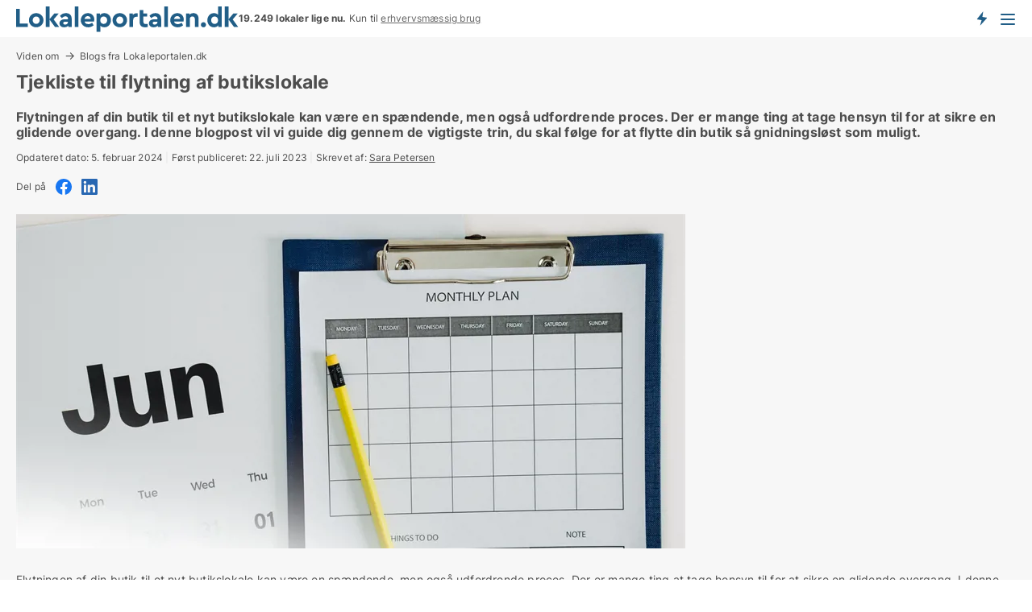

--- FILE ---
content_type: text/html; charset=utf-8
request_url: https://www.lokaleportalen.dk/blogs/tjekliste-til-flytning-af-butikslokale
body_size: 10447
content:
<!doctype html>
<html lang="da" prefix="og:http://ogp.me/ns#">
<head>
    
<meta charset="UTF-8" />

    <title>Tjekliste til flytning af butikslokale</title>
        <meta name="description" content="Flytningen af din butik til et nyt butikslokale kan være en spændende, men også udfordrende proces. Der er mange ting at tage hensyn til for at sikre en glidende overgang. I denne blogpost v..." />
        <meta property="fb:app_id" content="271960529906423" />
        <meta property="og:type" content="website" />
        <meta property="og:image" content="https://www.lokaleportalen.dk/StaticFiles/media/kmhp4ndf/Cache/162_640_320.webp" />
        <meta property="og:image:secure_url" content="https://www.lokaleportalen.dk/StaticFiles/media/kmhp4ndf/Cache/162_640_320.webp" />
        <meta property="og:image:alt" content="https://www.lokaleportalen.dk/media/2zohm2et/microsoftteams-image.png" />
        <meta property="og:image:width" content="640" />
        <meta property="og:image:height" content="480" />
        <meta property="og:url" content="https://www.lokaleportalen.dk/blogs/tjekliste-til-flytning-af-butikslokale" />
        <meta property="og:title" content="Tjekliste til flytning af butikslokale" />
        <meta property="og:description" content="Flytningen af din butik til et nyt butikslokale kan være en spændende, men også udfordrende proces. Der er mange ting at tage hensyn til for at sikre en glidende overgang. I denne blogpost v..." />


<link rel="canonical" href="https://www.lokaleportalen.dk/blogs/tjekliste-til-flytning-af-butikslokale" />

    <meta name="viewport" content="width=device-width, initial-scale=1, maximum-scale=1" />
    <link rel="shortcut icon" href="/images/favicons/favicon-l.svg" type="image/svg+xml" />

    <link rel="stylesheet" type="text/css" href="/css/Fonts.css?v=qdyVyXTPGujr1_Zx6mSCH3rhyJE" />


<link rel="stylesheet" href="/bundles/css/styles.css?v=pWVo-qnRWIgdurHenxtdXkftMa4" />
<link rel="stylesheet" href="/bundles/css/ie.css?v=arvbbbJlr3nYUy4yERXZvdZs-2M" />

    <link rel="stylesheet" type="text/css" href="/css/Print.css?v=bYdEREpUZoZiSfaoFUgZUwvL20s" media="print" />
<script>
    window.dataLayer = window.dataLayer || [];
    function gtag() { dataLayer.push(arguments); }
    gtag('consent', 'default', {
        'ad_user_data': 'denied',
        'ad_personalization': 'denied',
        'ad_storage': 'denied',
        'analytics_storage': 'denied'
    });
    gtag('js', new Date());
    gtag('config', 'G-C2382PKSN9');
</script>


<script type="application/ld+json">
{
  "@context": "https://schema.org",
  "@type": "FAQPage",
  "mainEntity": [
    {
      "@type": "Question",
      "acceptedAnswer": {
        "@type": "Answer",
        "text": "Du bør først opdatere din virksomhedswebsite og sociale medieprofiler med den nye adresse, kontaktoplysninger og åbningstider. Derefter bør du opdatere dine virksomhedsoplysninger på online-forretningskataloger som Google My Business, Yelp og lignende platforme. Gennemgå også dine online annoncer og markedsføringskampagner for at sikre, at den nye adresse er korrekt. Husk at informere dine eksisterende kunder gennem nyhedsbreve eller sociale medieopslag."
      },
      "name": "Hvordan opdaterer jeg mine forretningsoplysninger og adresser online?"
    },
    {
      "@type": "Question",
      "acceptedAnswer": {
        "@type": "Answer",
        "text": "Når du skal kommunikere ændringen af din butiksadresse til dine kunder, er det vigtigt at være proaktiv. Send en officiel meddelelse via e-mail, post eller sms til dine kunder for at informere dem om den kommende ændring. Brug også dine sociale medieplatforme til at dele nyheden og opfordre dine følgere til at dele den med deres netværk. Opdater din hjemmeside med en tydelig meddelelse om ændringen og kontaktinformation. Du kan også overveje at tilbyde incitamenter som rabatkuponer eller specielle tilbud for at opmuntre kunderne til at besøge din nye butiksadresse."
      },
      "name": "Hvordan kommunikerer jeg om ændringen af min butiksadresse til mine kunder?"
    },
    {
      "@type": "Question",
      "acceptedAnswer": {
        "@type": "Answer",
        "text": "Du skal lave en udførlig analyse af en række forskellige faktorer for at kortlægge omkostningerne ved en butiksflytning.  Start med at lave en liste over alle omkostninger, herunder leje eller køb af det nye lokale, transport af inventar og varer, eventuelle ombygninger eller renoveringer samt opdatering af markedsføringsmaterialer. Sammenlign disse omkostninger med dine nuværende omkostninger og vurder de forventede fordele ved den nye placering, såsom øget trafik, bedre synlighed eller lavere omkostninger. Tag også hensyn til eventuelle ændringer i kundebase eller ændringer i konkurrence i området. "
      },
      "name": "Hvordan evaluerer jeg omkostningerne ved en butiksflytning?"
    }
  ]
}
</script>
</head>
<body class="new-popup-layout">
    
    

<header id="header">
    <section>
<a href="https://www.lokaleportalen.dk/" class="logo">
                    <img alt="Ledige erhvervslokaler → 1000-vis af lokaler til leje lige nu" title="Ledige erhvervslokaler → 1000-vis af lokaler til leje lige nu" src="/media/kjtddh3g/lokaleportalen-logo.svg"  />
                    
                </a>            <div class="post-logo">
                    <ul class="info" id="presentation_info" data-separator="." data-animate="false">
                        <li><span class="show-desktop"><b>19.249 lokaler lige nu</b> på <a class="tos-info" href="javascript:void(0)" popup-content-id="17434" data-anchor="tos_mails" style="text-decoration:underline;"><strong>Danmark største portal for erhvervslokaler</strong></a></span><span class="show-mobile"><b>19.249 lokaler lige nu.</b> Kun til <a class="tos-info" href="javascript:void(0)" popup-content-id="17434" data-anchor="tos_mails" style="text-decoration:underline;">erhvervsmæssig brug</a></span></li>
                    </ul>


            </div>
            <div class="logo-btns">
                <a id="special_product_button" class="special-product-button" onclick="ShowPreAuthPopup('HeaderSpecialButton', 'Popup_FrequencyUserCreation', '', false, '', '');">Få besked om nye lokaler</a>

                <div class="notification-buttons show-mobile">
                    
<a data-action="user-notifications" data-api="UserNotificationPopup" data-type="Default" class="notification-counter" style="display:none;"
   data-text="Nye lokaler" data-empty-text="Lokaler der passer til din agent">
    <label data-action="label"></label>
    <span class="counter" data-action="counter"></span>
</a>
                </div>


                    <a class="show-menu-button" onclick="ToggleMenu();"></a>
            </div>
        <div id="slide_nav" class="mobile-navi"></div>
    </section>
        <nav>
                <div  data-single-line="">
                    <aside>
<span><a class="show-desktop regular with-nested" onmouseover="this.prevFontColor=this.style.color;this.style.color='#f5870b'" onmouseout="this.style.color=this.prevFontColor" href="https://www.lokaleportalen.dk/om-lokaleportalendk">Om Lokaleportalen.dk </a><ul class="nested-links"><li><a class="regular" href="https://www.lokaleportalen.dk/kontakt">Kontakt</a></li><li><a class="regular" href="https://www.lokaleportalen.dk/find-fejl-og-faa-beloenning">Find fejl og få belønning</a></li><li><a class="regular" href="/udvalgte-kunder">Udvalgte kunder</a></li><li><a class="regular" href="https://www.lokaleportalen.dk/medieomtale">Medieomtale</a></li><li><a class="regular" href="https://www.lokaleportalen.dk/facebook-communities">Facebook communities</a></li></ul></span><span><a class="bold with-nested" onmouseover="this.prevFontColor=this.style.color;this.style.color='#f5870b'" onmouseout="this.style.color=this.prevFontColor" href="https://www.lokaleportalen.dk/lokaler-til-leje">Lokaler til leje</a><ul class="nested-links"><li><a class="regular" href="https://www.lokaleportalen.dk/leje/kontorlokaler">Kontor til leje</a></li><li><a class="regular" href="https://www.lokaleportalen.dk/leje/butikslokaler">Butik til leje</a></li><li><a class="regular" href="https://www.lokaleportalen.dk/leje/lagerlokaler">Lager til leje</a></li><li><a class="regular" href="https://www.lokaleportalen.dk/leje/vaerkstedslokaler">Værksted til leje</a></li><li><a class="regular" href="https://www.lokaleportalen.dk/leje/kontorfaellesskaber">Kontorfællesskab til leje</a></li><li><a class="regular" href="https://www.lokaleportalen.dk/leje/kontorhoteller">Kontorhotel til leje</a></li><li><a class="regular" href="https://www.lokaleportalen.dk/leje/restaurantlokaler">Restaurant til leje</a></li><li><a class="regular" href="https://www.lokaleportalen.dk/leje/kliniklokaler">Klinik til leje</a></li><li><a class="regular" href="https://www.lokaleportalen.dk/leje/showrooms">Showroom til leje</a></li><li><a class="regular" href="https://www.lokaleportalen.dk/leje/erhvervslejemaal">Erhvervslejemål </a></li><li><a class="regular" href="https://www.lokaleportalen.dk/leje/erhvervsgrunde">Erhvervsgrund til leje</a></li></ul></span><span><a class="bold with-nested" onmouseover="this.prevFontColor=this.style.color;this.style.color='#f5870b'" onmouseout="this.style.color=this.prevFontColor" href="/erhvervsejendomme-til-salg">Erhvervsejendom til salg</a><ul class="nested-links"><li><a class="regular" href="https://www.lokaleportalen.dk/salg/kontorejendomme">Kontor til salg</a></li><li><a class="regular" href="https://www.lokaleportalen.dk/salg/butikker">Butik til salg</a></li><li><a class="regular" href="https://www.lokaleportalen.dk/salg/lagerejendomme">Lager til salg</a></li><li><a class="regular" href="https://www.lokaleportalen.dk/salg/produktionsejendomme">Produktionsejendomme til salg</a></li><li><a class="regular" href="https://www.lokaleportalen.dk/salg/restauranter">Restaurant til salg</a></li><li><a class="regular" href="https://www.lokaleportalen.dk/salg/klinikker">Klinik til salg</a></li><li><a class="regular" href="https://www.lokaleportalen.dk/salg/boligudlejningsejendomme">Boligejendomme til salg</a></li><li><a class="regular" href="https://www.lokaleportalen.dk/salg/hotelejendomme">Hotel til salg</a></li><li><a class="regular" href="https://www.lokaleportalen.dk/salg/ejendomme">Ejendomme til salg</a></li><li><a class="regular" href="https://www.lokaleportalen.dk/salg/erhvervsgrunde">Erhvervsgrund til salg</a></li></ul></span><span><a class="bold with-nested" onmouseover="this.prevFontColor=this.style.color;this.style.color='#f5870b'" onmouseout="this.style.color=this.prevFontColor" href="/udlejning-af-lokaler">Find lejer</a><ul class="nested-links"><li><a class="regular" href="https://www.lokaleportalen.dk/udlejning-af-lokaler/kontorlokaler">Udlejning af kontor</a></li><li><a class="regular" href="https://www.lokaleportalen.dk/udlejning-af-lokaler/butikslokaler">Udlejning af butik</a></li><li><a class="regular" href="https://www.lokaleportalen.dk/udlejning-af-lokaler/lagerlokaler">Udlejning af lager</a></li><li><a class="regular" href="https://www.lokaleportalen.dk/udlejning-af-lokaler/kliniklokaler">Udlejning af klinik</a></li><li><a class="regular" href="https://www.lokaleportalen.dk/udlejning-af-lokaler/showrooms">Udlejning af showroom</a></li><li><a class="regular" href="https://www.lokaleportalen.dk/udlejning-af-lokaler/restaurantlokaler">Udlejning af restaurant</a></li><li><a class="regular" href="https://www.lokaleportalen.dk/udlejning-af-lokaler/vaerkstedslokaler">Udlejning af værksted</a></li></ul></span><span><a class="bold with-nested" onmouseover="this.prevFontColor=this.style.color;this.style.color='#f5870b'" onmouseout="this.style.color=this.prevFontColor" href="https://www.lokaleportalen.dk/salg-af-erhvervsejendomme">Find køber</a><ul class="nested-links"><li><a class="regular" href="https://www.lokaleportalen.dk/salg-af-erhvervsejendomme">Salg af erhvervsejendom</a></li><li><a class="regular" href="https://www.lokaleportalen.dk/salg-af-erhvervsejendomme/boligudlejningsejendomme">Salg af boligudlejningsejendom</a></li></ul></span><span><a class="regular with-nested" onmouseover="this.prevFontColor=this.style.color;this.style.color='#f5870b'" onmouseout="this.style.color=this.prevFontColor" href="https://www.lokaleportalen.dk/viden-om">Viden om</a><ul class="nested-links"><li><a class="regular" href="https://www.lokaleportalen.dk/erhvervslokaler-spoergsmaal-svar">Spørgsmål og svar om erhvervslokaler</a></li><li><a class="regular" href="https://www.lokaleportalen.dk/blogs">Blog</a></li><li><a class="regular" href="https://www.lokaleportalen.dk/nyheder">Nyheder</a></li><li><a class="regular" href="https://www.lokaleportalen.dk/ejendomsleksikon">Ejendomsleksikon</a></li></ul></span><span><a class="bold with-nested" onmouseover="this.prevFontColor=this.style.color;this.style.color='#f5870b'" onmouseout="this.style.color=this.prevFontColor" href="https://www.lokaleportalen.dk/ejendoms-statistik">Data</a><ul class="nested-links"><li><a class="regular" href="https://www.lokaleportalen.dk/ejendoms-statistik/lokaler-udvikling">Udviklingen i udbudte lokaler</a></li><li><a class="regular" href="https://www.lokaleportalen.dk/ejendoms-statistik/nye-lokaler-udvikling">Udviklingen i nye udbudte lokaler</a></li><li><a class="regular" href="https://www.lokaleportalen.dk/ejendoms-statistik/udlejede-lokaler-udvikling">Udviklingen i udlejede lokaler</a></li><li><a class="regular" href="https://www.lokaleportalen.dk/ejendoms-statistik/ejendomme-udvikling">Udviklingen i udbudte ejendomme</a></li><li><a class="regular" href="https://www.lokaleportalen.dk/ejendoms-statistik/nye-ejendomme-udvikling">Udviklingen i nye udbudte ejendomme</a></li><li><a class="regular" href="https://www.lokaleportalen.dk/ejendoms-statistik/solgte-ejendomme-udvikling">Udviklingen i solgte ejendomme</a></li></ul></span>                        
                    </aside>
                    <aside>
<a class="show-desktop regular" onmouseover="this.prevFontColor=this.style.color;this.style.color='#f5870b'" onmouseout="this.style.color=this.prevFontColor" href="https://www.lokaleportalen.dk/create-user-profile">Opret</a><a class="show-mobile bold" onmouseover="this.prevFontColor=this.style.color;this.style.color='#f5870b'" onmouseout="this.style.color=this.prevFontColor" href="https://www.lokaleportalen.dk/create-user-profile">Sign up</a><a class="button orange regular plus" onmouseover="this.prevFontColor=this.style.color;this.style.color='#f5870b'" onmouseout="this.style.color=this.prevFontColor" href="https://www.lokaleportalen.dk/opret-lokaleannonce">Opret annonce</a>                                <a class="login show-desktop" href="javascript:ShowLoginPopup()">Log ind</a>
                    </aside>
                </div>
        </nav>
    
</header>


    <main id="layout" class="">
        <div id="container">
            <div id="mainContent">
                
    <div class="breadcrumb head"><a href="/viden-om">Viden om</a><a href="/blogs">Blogs fra Lokaleportalen.dk </a></div><script type="application/ld+json">
    {
      "@context": "https://schema.org",
      "@type": "BreadcrumbList",
      "itemListElement": [{
        "@type": "ListItem",
        "position": 1,
        "name": "Viden om",
        "item": "https://www.lokaleportalen.dk/viden-om"
      },{
        "@type": "ListItem",
        "position": 2,
        "name": "Blog",
        "item": "https://www.lokaleportalen.dk/blogs"
      }]
    }
    </script>

                <div class="content page-content" id="page_data">
                    
                    




<div class="blog-page">
    <div class="content-page">
        <h1 class="news-title">
            Tjekliste til flytning af butikslokale
        </h1>
            <div class="news-teaser">
                <strong>
                    Flytningen af din butik til et nyt butikslokale kan være en spændende, men også udfordrende proces. Der er mange ting at tage hensyn til for at sikre en glidende overgang. I denne blogpost vil vi guide dig gennem de vigtigste trin, du skal følge for at flytte din butik så gnidningsløst som muligt. 
                </strong>
            </div>
        <div class="news-date">
            Opdateret dato:
            5. februar 2024
            <span class="sep">|</span>
            Først publiceret:
            22. juli 2023

                <span class="sep">|</span>
Skrevet af:                     <a href="/profil/sara-petersen" target="_blank" class="author">Sara Petersen</a>
        </div>
        <div class="share">
            
    <span class="tip">
        Del på
    </span>

<a class="fb" href="javascript:ShareFB('https://www.lokaleportalen.dk/blogs/tjekliste-til-flytning-af-butikslokale')">
    <img src="/images/icon-facebook-small.svg" />
</a>

<a class="lkdin" href="javascript:ShareLinkedIn('https://www.lokaleportalen.dk/blogs/tjekliste-til-flytning-af-butikslokale')">
    <img src="/images/icon-linkedin-small.svg" />
</a>


        </div>
            <img src="/StaticFiles/media/kmhp4ndf/Cache/162_830_415.webp" class="news-picture" alt="Tjekliste til flytning af butikslokale" />
        <div class="news-content">
            <p>Flytningen af din butik til et nyt butikslokale kan være en spændende, men også udfordrende proces. Der er mange ting at tage hensyn til for at sikre en glidende overgang. I denne blogpost vil vi guide dig gennem de vigtigste trin, du skal følge for at flytte din butik så gnidningsløst som muligt. </p></div><h2 id="1_find_den_rette_nye_placering_for_dit_butikslokale" data-anchor><strong>1: Find den rette nye placering for dit butikslokale</strong></h2><div><p>Det første skridt er naturligvis at du har fundet den rettet placering af din nye butik. Du kan finde alle butikker til leje på Lokaleportalen.dk, herunder <a href="https://www.lokaleportalen.dk/leje/butikslokaler"><u>butik til leje i hele Danmark</u></a>, <a href="https://www.lokaleportalen.dk/leje/butikslokaler/koebenhavn"><u>butik til leje i København</u></a> og <u><a href="https://www.lokaleportalen.dk/leje/butikslokaler/aarhus">butik til leje i Århus</a></u>. Du kan også finde butikker til salg på Lokaleportalen.dk, fx <a href="https://www.lokaleportalen.dk/salg/butikker"><u>butik til salg i Danmark</u></a>, <a href="https://www.lokaleportalen.dk/salg/butikker/koebenhavn"><u>butik til salg i København</u></a> og <a href="https://www.lokaleportalen.dk/salg/butikker/aarhus"><u>butik til salg i Aarhus</u></a>. Du kan læse mere om søgeprocessen her: <u><a href="https://www.lokaleportalen.dk/blogs/saadan-lejer-du-en-butik-de-vigtigste-trin-8-trin">Sådan lejer du en butik – de vigtigste trin 8 trin</a></u>.</p></div><h2 id="2_informer_dine_noegleinteressenter_om_flytningen" data-anchor><strong>2: Informér dine nøgleinteressenter om flytningen</strong><strong><br /></strong></h2><div><p>Det er vigtigt at du informerer alle dine interessenter om din flytning. Dette inkluderer dine kunder, leverandører og serviceudbydere. Opdater din virksomhedsadresse på din hjemmeside, sociale medier og andre kanaler. Sørg for at informere dine leverandører i god tid for at sikre en problemfri forsyning af nye varer og sikre at varerne ikke leveres til en forkert adresse.</p></div><h2 id="3_begynd_forberedelsen_tidligt" data-anchor><strong>3: Begynd forberedelsen tidligt</strong></h2><div><p>Start med at pakke ikke-essentielle genstande og materialer, som du ikke har brug for i den daglige drift. Mærk hver kasse tydeligt og angiv, hvor den skal placeres i den nye butik. Lav også en lagerliste for at holde styr på alt, hvad du har pakket.</p></div><h2 id="4_ansaet_et_professionelt_flyttefirma_til_butikslokaler" data-anchor><strong>4: Ansæt et professionelt flyttefirma til butikslokaler</strong></h2><div><p>Et erfarent flyttefirma er guld værd i forhold til din butiksflytning. Vælg et firma med ekspertise inden for erhvervsflytninger og sørg for at kommunikere dine specifikke behov klart. Sammen med flyttefirmaet kan du planlægge og koordinere hele flytteprocessen. Tjek flyttefirmaet på Trustpilot og bed om kundereferencer fra flyttefirmaet, før du indgår samarbejdet.</p></div><h2 id="5_haandtering_af_skroebelige_og_vaerdifulde_genstande" data-anchor><strong>5: Håndtering af skrøbelige og værdifulde genstande</strong></h2><div><p>Når du pakker dine skrøbelige og værdifulde genstande, skal du være ekstra forsigtig. Brug passende emballage og overvej at hyre professionelle pakningstjenester for at sikre, at disse genstande er tilstrækkeligt beskyttet under transporten. Du kan også overveje ekstra forsikringsdækning for at være på den sikre side.</p></div><h2 id="6_planlaeg_butikslayoutet" data-anchor><strong>6: Planlæg butikslayoutet</strong></h2><div><p>Lav en grundig plan for, hvordan du ønsker at indrette din nye butik. Det kan være svært at finde ud af, hvordan man skal indrette en ny butik. Derfor har vi valgt at lave en indretningsguide specielt til butikker, hvor du kan læse mere om hvad du skal være opmærksom på og hvordan du kan gå til værks. </p><p>Når du ved hvordan du vil indrette din nye butik, skal du sætte mærkater på de forskellige flyttekasser så de beskrives det sted i butikken hvor de pågældende flyttekasser, møbler og inventar skal placeres. Dette vil igen gøre udpakningen og opstillingen hurtigere og mere effektiv.<br /><br />Du kan få mere inspiration til indretningen fra denne guide som vi har udviklet: <a href="https://www.lokaleportalen.dk/blogs/guide-til-butiksindretning">Guide til butiksindretning - Skab den perfekte atmosfære</a>.</p></div><h2 id="7_faa_styr_paa_infrastrukturen_og_forsyning_til_dit_butikslokale" data-anchor><strong>7: Få styr på infrastrukturen og forsyning til dit butikslokale</strong></h2><div><p>Koordiner med dit IT-team for at sikre at teknisk udstyr, herunder kassesystemer og diverse data er på plads ved flytningen. Sørg også for, at alle forsyningskilder som elektricitet, vand og internet er klar til brug i den nye butik inden flytningen. På den måde vil du kunne gøre din nye butik klar hurtigst muligt – og dermed får færrest mulige dage uden omsætning.</p></div><h2 id="8_nedtaelling_til_flyttedagen_for_dit_butikslokale" data-anchor><strong>8: Nedtælling til flyttedagen for dit butikslokale</strong></h2><div><p>Når flyttedagen nærmer sig, skal du fokusere på at afslutte de sidste forberedelser i den gamle butik. Gennemgå lageret, gør rent og afvikl eventuelle økonomiske forpligtelser. Dobbelttjek også alle detaljer og koordiner flyttedagens logistik med dit flyttefirma og dit team.</p></div><h2 id="9_strukturering_af_flyttedagen_for_dit_butikslokale" data-anchor><strong>9: Strukturering af flyttedagen for dit butikslokale</strong></h2><div><p>På selve flyttedagen er det vigtigt at du vejleder dit flyttehold meget klart. Giv vejledning og retning efter behov, og sørg for, at alle er klar over deres roller og ansvar. Vær forberedt på eventuelle udfordringer og vær fleksibel i tilfælde af ændringer i planen.</p></div><h2 id="10_udpakning_og_opstilling_i_dit_nye_butikslokale" data-anchor><strong>10: Udpakning og opstilling i dit nye butikslokale</strong></h2><div><p>I det øjeblik du ankommer til det nye butikslokale, skal du begynde udpakningen. Prioritér vigtige områder som kasseapparater, kundeserviceborde og opbevaringsområder for at få din butik hurtigt op at køre igen.</p></div><h2 id="11_del_din_succes" data-anchor><strong>11: Del din succes</strong></h2><div><p>Efter en vellykket flytning er det vigtigt at dele nyheden med dine kunder. Opdater dine online platforme med billeder af den nye butik og inviter kunderne til at besøge. Overvej at afholde en genåbningsbegivenhed eller tilbyde særlige kampagner for at fejre det nye kapitel.</p>
        </div>

    </div>
    
<div class="side-links">
        <a class="button big full-width green" href="/erhvervslokaler">Søg erhvervslokaler</a>

    <div class="wrap">

<div id="form_holder" class="show-desktop">
        <strong class="sub-title">
            Søg i indhold
        </strong>
<form action="/Custom/SearchSeoContent/Search?referrer=%2fblogs%2ftjekliste-til-flytning-af-butikslokale" data-ajax="true" method="POST" data-ajax-mode="after" data-ajax-update="#page_scripts" data-ajax-failure="alert('An unexpected error occured. Please contact support@mail.lokaleportalen.dk');" data-ajax-begin="LoadingPanel.Show();" data-ajax-complete="LoadingPanel.Hide();" datavalalert="1">
        <ul class="form">
            <li class="full">
                <input type="text" name="SearchText" class="icon-search"
                    placeholder="Søg her" data-val="true" data-val-required="Skriv i feltet hvad du søger" />
            </li>
            <li class="buttons">
                <input type="submit" class="button full-width medium" value="Søg" />
            </li>
        </ul>
</form>
</div>        
<strong class="sub-title">
    Viden om erhvervslokaler
</strong>
<ul class="list">
        <li>
            <a href="/nyheder">→ Nyheder</a>
        </li>
        <li>
            <a href="/blogs">→ Blog</a>
        </li>
        <li>
            <a href="/erhvervslokaler-spoergsmaal-svar">→ Spørgsmål og svar</a>
        </li>
        <li>
            <a href="/ejendomsleksikon">→ Ejendomsleksikon</a>
        </li>
</ul>


    <strong class="sub-title">
        I denne artikel
    </strong>
    <ul class="list">
            <li>
                <a href="#1_find_den_rette_nye_placering_for_dit_butikslokale">→ 1: Find den rette nye placering for dit butikslokale</a>
            </li>
            <li>
                <a href="#2_informer_dine_noegleinteressenter_om_flytningen">→ 2: Informér dine nøgleinteressenter om flytningen</a>
            </li>
            <li>
                <a href="#3_begynd_forberedelsen_tidligt">→ 3: Begynd forberedelsen tidligt</a>
            </li>
            <li>
                <a href="#4_ansaet_et_professionelt_flyttefirma_til_butikslokaler">→ 4: Ansæt et professionelt flyttefirma til butikslokaler</a>
            </li>
            <li>
                <a href="#5_haandtering_af_skroebelige_og_vaerdifulde_genstande">→ 5: Håndtering af skrøbelige og værdifulde genstande</a>
            </li>
            <li>
                <a href="#6_planlaeg_butikslayoutet">→ 6: Planlæg butikslayoutet</a>
            </li>
            <li>
                <a href="#7_faa_styr_paa_infrastrukturen_og_forsyning_til_dit_butikslokale">→ 7: Få styr på infrastrukturen og forsyning til dit butikslokale</a>
            </li>
            <li>
                <a href="#8_nedtaelling_til_flyttedagen_for_dit_butikslokale">→ 8: Nedtælling til flyttedagen for dit butikslokale</a>
            </li>
            <li>
                <a href="#9_strukturering_af_flyttedagen_for_dit_butikslokale">→ 9: Strukturering af flyttedagen for dit butikslokale</a>
            </li>
            <li>
                <a href="#10_udpakning_og_opstilling_i_dit_nye_butikslokale">→ 10: Udpakning og opstilling i dit nye butikslokale</a>
            </li>
            <li>
                <a href="#11_del_din_succes">→ 11: Del din succes</a>
            </li>
    </ul>    

        

    <strong class="sub-title">
        Blogs
    </strong>
    <ul class="news-list">
            <li>
                <a href="/blogs/guide-saadan-finder-du-ledige-lokaler-til-leje">
                    Guide: Sådan finder du ledige lokaler til leje
                </a>
                <span class="date">
                    20. maj 2025
                </span>
            </li>
            <li>
                <a href="/blogs/udforsk-koldings-forskelligartede-kvarterer-en-guide-til-handlemuligheder-og-erhvervsliv">
                    Udforsk koldings forskelligartede kvarterer: En guide til handlemuligheder og erhvervsliv
                </a>
                <span class="date">
                    25. marts 2025
                </span>
            </li>
            <li>
                <a href="/blogs/guide-til-udlejning-af-erhvervslokaler">
                    Guide til udlejning af erhvervslokaler
                </a>
                <span class="date">
                    21. marts 2025
                </span>
            </li>
            <li>
                <a href="/blogs/oplev-silkeborgs-smukke-natur-kultur-og-historie">
                    Oplev Silkeborgs smukke natur, kultur og historie
                </a>
                <span class="date">
                    21. marts 2025
                </span>
            </li>
            <li>
                <a href="/blogs/helsingoer-erhvervsliv-et-portraet-af-en-moderne-by">
                    Helsingør erhvervsliv: Et portræt af en moderne by
                </a>
                <span class="date">
                    21. marts 2025
                </span>
            </li>
            <li>
                <a href="/blogs/en-handelsmaessig-rejse-gennem-koebenhavns-mangfoldige-kvarterer">
                    En handelsmæssig rejse gennem Københavns mangfoldige kvarterer
                </a>
                <span class="date">
                    21. marts 2025
                </span>
            </li>
    </ul>
        <strong>
            <a class="show-all" href="/viden-om">
                → Se alt indhold
            </a>
        </strong>
    </div>
    
    
</div>
</div>
                            <div id="faqItem" data-page-faq-content="1" class="bottom-faq collapsible-blocks  with-title">
                                
<h2>Ofte stillede spørgsmål</h2>    <label>
        <input type="checkbox" name="faq" value="0" data-behavior="Radio" />
        <h4>Hvordan opdaterer jeg mine forretningsoplysninger og adresser online?</h4>
        <div>Du bør først opdatere din virksomhedswebsite og sociale medieprofiler med den nye adresse, kontaktoplysninger og åbningstider. Derefter bør du opdatere dine virksomhedsoplysninger på online-forretningskataloger som Google My Business, Yelp og lignende platforme. Gennemgå også dine online annoncer og markedsføringskampagner for at sikre, at den nye adresse er korrekt. Husk at informere dine eksisterende kunder gennem nyhedsbreve eller sociale medieopslag.</div>
    </label>
    <label>
        <input type="checkbox" name="faq" value="1" data-behavior="Radio" />
        <h4>Hvordan kommunikerer jeg om ændringen af min butiksadresse til mine kunder?</h4>
        <div>Når du skal kommunikere ændringen af din butiksadresse til dine kunder, er det vigtigt at være proaktiv. Send en officiel meddelelse via e-mail, post eller sms til dine kunder for at informere dem om den kommende ændring. Brug også dine sociale medieplatforme til at dele nyheden og opfordre dine følgere til at dele den med deres netværk. Opdater din hjemmeside med en tydelig meddelelse om ændringen og kontaktinformation. Du kan også overveje at tilbyde incitamenter som rabatkuponer eller specielle tilbud for at opmuntre kunderne til at besøge din nye butiksadresse.</div>
    </label>
    <label>
        <input type="checkbox" name="faq" value="2" data-behavior="Radio" />
        <h4>Hvordan evaluerer jeg omkostningerne ved en butiksflytning?</h4>
        <div>Du skal lave en udførlig analyse af en række forskellige faktorer for at kortlægge omkostningerne ved en butiksflytning.  Start med at lave en liste over alle omkostninger, herunder leje eller køb af det nye lokale, transport af inventar og varer, eventuelle ombygninger eller renoveringer samt opdatering af markedsføringsmaterialer. Sammenlign disse omkostninger med dine nuværende omkostninger og vurder de forventede fordele ved den nye placering, såsom øget trafik, bedre synlighed eller lavere omkostninger. Tag også hensyn til eventuelle ændringer i kundebase eller ændringer i konkurrence i området. </div>
    </label>

                            </div>
                        <div data-extra-custom-page-content="1">
                            
                        </div>


                </div>
            </div>
        </div>
    </main>
    
<footer id="footer">

<div class="newsletter-form" id="newsletter_form_holder">
        <fieldset class="body">
                    <div class="text">
<h3>Tilmeld dig vores nyhedsbrev</h3><p>Jeg vil gerne modtage nyhedsbreve fra Lokaleportalen.dk.</p>                    </div>
            
<form action="/Custom/NewsletterSubscriptionForm/Save?referrer=%2fblogs%2ftjekliste-til-flytning-af-butikslokale" data-ajax="true" method="POST" data-ajax-mode="replace-with" data-ajax-update="#newsletter_form_holder" data-ajax-failure="alert('An unexpected error occured. Please contact support@mail.lokaleportalen.dk');" data-ajax-begin="LoadingPanel.Show();" data-ajax-complete="LoadingPanel.Hide();" datavalalert="1">
                <ul class="flex-box">
                    <li>
                        

<div class="custom-field">
    <input id="custom-field-input"
           type="text"
           
           class="big"
           placeholder=" "
           name="Email"
           data-val="true"
           data-val-required="Email skal udfyldes"
           data-val-regex-pattern="^([ ]&#x2B;)?([a-zA-Z0-9]([a-zA-Z\d_\-\.]&#x2B;)?)@((\[[0-9]{1,3}\.[0-9]{1,3}\.[0-9]{1,3}\.)|(([a-zA-Z0-9\-]&#x2B;\.)&#x2B;))([a-zA-Z]{2,15}|[0-9]{1,3})(\]?)([ ]&#x2B;)?$"
           data-val-regex="Emailadressen er ikke korrekt" />
    <label for="custom-field-input-label">
        Email
    </label>
</div>
                    </li>
                    <li class="buttons">
                        <input type="hidden" name="FooterMode" value="value" />
                        <input type="submit" class="button big" value="OK" />
                    </li>
                </ul>
</form>
        </fieldset>
</div>

        <div class="body">

        </div>

        <div class="gray-box">
                <div>
                    <h6>Kontakt </h6><div>Lokaleportalen.dk ApS<br>Mynstersvej 3, Frederiksberg<br><a href="mailto:support@lokaleportalen.dk">support@lokaleportalen.dk</a><br>CVR: 29605610</a><br></a><br>Via servicen kan søgere og udbydere finde hinanden. Som ny søger koster opgradering 19 kr. for den første dag og herefter 689 kr. per 7 dage i løbende abonnement. Der er ingen binding.</div><a class="social facebook regular social facebook" href="https://www.facebook.com/lokaleportalen.dk" target="_blank" rel="nofollow">Facebook</a><a class="social instagram regular social instagram" href="https://www.instagram.com/lokaleportalen" target="_blank" rel="nofollow">Instagram</a><a class="social youtube regular social youtube" href="https://youtube.com/@LokaleportalenDanmark" target="_blank" rel="nofollow">Youtube</a><a class="social twitter regular social twitter" href="https://x.com/lokaleportalen" target="_blank" rel="nofollow">X</a><a class="social linkedin regular social linkedin" href="https://www.linkedin.com/company/lokaleportalen" target="_blank" rel="nofollow">LinkedIn</a>
                </div>
                <div>
                    <h6>Vigtige genveje</h6><a class="link regular" href="https://www.lokaleportalen.dk/om-lokaleportalendk">Om os</a><br/><a class="link regular" href="https://www.lokaleportalen.dk/kontakt">Kontakt</a><br/><a class="link regular" href="https://www.lokaleportalen.dk/vilkaar">Vilkår</a><br/><a class="link regular" href="https://www.lokaleportalen.dk/vilkaar#abbvilkaar" data-anchor="tos_payment_header">Abonnementsvilkår</a><br/><a class="link regular" href="https://www.lokaleportalen.dk/privacy">Datapolitik</a><br/><a class="link regular" href="https://www.lokaleportalen.dk/cookie-policy">Cookiepolitik</a><br/><a class="link regular" href="https://www.lokaleportalen.dk/nyheder">Nyheder</a><br/><a class="link regular" href="https://www.lokaleportalen.dk/blogs">Blogs</a><br/><a class="link regular" href="https://www.lokaleportalen.dk/erhvervslokaler-spoergsmaal-svar">Spørgsmål og svar</a><br/><a class="link regular" href="https://www.lokaleportalen.dk/ejendomsleksikon">Ejendomsleksikon</a><br/><a class="link regular" href="https://www.lokaleportalen.dk/ejendoms-statistik">Ejendomsstatistik</a><br/><a class="link regular" href="/info-om-erhvervslokaler">Info om erhvervslokaler</a><br/><a class="link regular" href="https://www.lokaleportalen.dk/ledige-erhvervslokaler">Sitemap</a><br/><a class="link regular" href="/feed/erhvervslokale-annoncer">RSS</a>
                </div>
                <div>
                    <h6>Populære søgninger</h6><a class="link regular" href="https://www.lokaleportalen.dk/ledige/erhvervslejemaal">Erhvervslejemål</a><br/><a class="link regular" href="https://www.lokaleportalen.dk/salg/butiksejendomme">Butik til salg</a><br/><a class="link regular" href="https://www.lokaleportalen.dk/leje/butikslokaler">Butik til leje</a><br/><a class="link regular" href="https://www.lokaleportalen.dk/salg/restauranter">Restaurant til salg</a><br/><a class="link regular" href="https://www.lokaleportalen.dk/leje/restaurantlokaler">Restaurant til leje</a><br/><a class="link regular" href="https://www.lokaleportalen.dk/leje/vaerkstedslokaler">Værksted til leje</a><br/><a class="link regular" href="https://www.lokaleportalen.dk/salg/produktionsejendomme" target="_blank">Værksted til salg</a><br/><a class="link regular" href="https://www.lokaleportalen.dk/leje/lagerlokaler">Lager til leje</a><br/><a class="link regular" href="https://www.lokaleportalen.dk/leje/kontorlokaler">Kontor til leje</a><br/><a class="link regular" href="https://www.lokaleportalen.dk/salg/kontorejendomme">Kontor til salg</a><br/><a class="link regular" href="https://www.lokaleportalen.dk/leje/kontorlokaler/koebenhavn">Kontor til leje i København</a><br/><a class="link regular" href="https://www.lokaleportalen.dk/leje/butikslokaler/koebenhavn">Butik til leje i København</a><br/><a class="link regular" href="https://www.lokaleportalen.dk/erhvervsejendomme-til-salg">Erhvervsejendomme til salg</a><br/><a class="link regular" href="https://www.lokaleportalen.dk/salg/boligudlejningsejendomme">Boligudlejningsejendomme til salg</a><br/><a class="link regular" href="https://www.lokaleportalen.dk/erhvervsmaegler/aarhus">Erhvervsmægler i Aarhus</a>
                </div>
                <div>
                    <h6>Populære søgninger</h6><a class="link regular" href="https://www.lokaleportalen.dk/lokaler-til-leje/koebenhavn">Erhvervslokaler til leje i København</a><br/><a class="link regular" href="https://www.lokaleportalen.dk/lokaler-til-leje/aarhus"> Erhvervslokaler til leje i Aarhus</a><br/><a class="link regular" href="https://www.lokaleportalen.dk/lokaler-til-leje/odense">Erhvervslokaler til leje i Odense</a><br/><a class="link regular" href="https://www.lokaleportalen.dk/lokaler-til-leje/aalborg">Erhvervslokaler i Aalborg</a><br/><a class="link regular" href="https://www.lokaleportalen.dk/leje/kontorlokaler/koebenhavn">Kontor til leje København</a><br/><a class="link regular" href="https://www.lokaleportalen.dk/leje/kontorlokaler/aarhus">Kontorlokaler i Aarhus</a><br/><a class="link regular" href="https://www.lokaleportalen.dk/leje/kontorlokaler/odense">Kontorlokaler i Odense</a><br/><a class="link regular" href="https://www.lokaleportalen.dk/leje/kontorlokaler/aalborg">Kontorlokaler i Aalborg</a><br/><a class="link regular" href="https://www.lokaleportalen.dk/leje/butikslokaler/koebenhavn">Butik til leje i København</a><br/><a class="link regular" href="https://www.lokaleportalen.dk/leje/butikslokaler/aarhus">Butik til leje i Aarhus</a><br/><a class="link regular" href="https://www.lokaleportalen.dk/leje/butikslokaler/aalborg">Butik til leje i Aalborg</a><br/><a class="link regular" href="https://www.lokaleportalen.dk/leje/lagerlokaler">Lagerlokaler til leje</a><br/><a class="link regular" href="https://www.lokaleportalen.dk/ledige/kontorhoteller/koebenhavn">Kontorhoteller i København</a><br/><a class="link regular" href="https://www.lokaleportalen.dk/ledige/kontorfaellesskaber/koebenhavn">Kontorfællesskaber København</a><br/><a class="link regular" href="https://www.lokaleportalen.dk/erhvervsmaegler/koebenhavn">Erhvervsmægler København</a>
                </div>
                <div>
                    <h6>Beliggenhed</h6><a class="link regular" href="https://www.lokaleportalen.dk/erhvervslokaler/koebenhavn">København</a><br/><a class="link regular" href="https://www.lokaleportalen.dk/erhvervslokaler/aarhus">Aarhus</a><br/><a class="link regular" href="https://www.lokaleportalen.dk/erhvervslokaler/odense">Odense</a><br/><a class="link regular" href="https://www.lokaleportalen.dk/erhvervslokaler/aalborg">Aalborg</a><br/><a class="link regular" href="https://www.lokaleportalen.dk/erhvervslokaler/esbjerg">Esbjerg</a><br/><a class="link regular" href="https://www.lokaleportalen.dk/erhvervslokaler/randers" target="_blank">Randers</a><br/><a class="link regular" href="https://www.lokaleportalen.dk/erhvervslokaler/kolding-kommune">Kolding</a><br/><a class="link regular" href="https://www.lokaleportalen.dk/erhvervslokaler/silkeborg-kommune">Silkeborg</a><br/><a class="link regular" href="https://www.lokaleportalen.dk/erhvervslokaler/vejle">Vejle</a><br/><a class="link regular" href="https://www.lokaleportalen.dk/erhvervslokaler/roskilde-kommune">Roskilde</a><br/><a class="link regular" href="https://www.lokaleportalen.dk/erhvervslokaler/hilleroed-kommune">Hillerød</a><br/><a class="link regular" href="https://www.lokaleportalen.dk/erhvervslokaler/herning-kommune">Herning</a><br/><a class="link regular" href="https://www.lokaleportalen.dk/erhvervslokaler/hoersholm-kommune">Hørsholm</a><br/><a class="link regular" href="https://www.lokaleportalen.dk/erhvervslokaler/helsingoer-kommune">Helsingør</a><br/><a class="link regular" href="https://www.lokaleportalen.dk/erhvervslokaler/horsens-kommune">Horsens</a>
                </div>
        </div>
</footer>


    

    

    <div id="page_scripts" class="page-scripts">
        

<script>
    var PageData = {
        Portal: 'Commercial',
        Country: 'Denmark',
        IsMobileDevice: false,
        CurrentNodeQueryString: 'nodeId=18525',
        QueryString: '&nodeId=18525',
        LoggedIn: false,
        CookiesAccepted: false,
        UserId: 0,
        ConfirmButton: 'OK',
        CancelButton: 'Fortryd',
        ClosePopupLink: 'Luk popup ved at trykke her',
        Language: '',
        BlockFrequencyPopup: false
    }
</script>


<script src="/bundles/jquery.js?v=7FzKbmXPHiM64thlGWAlvcRtLq0"></script>
<script src="/bundles/jqueryMVC.js?v=ya0c6wLBJBb6va1bhfNW4_aBO8s"></script>
<script src="/bundles/vue.js?v=i_JO_ZlBpzqs_YAeoNjkY4XzlS4"></script>
<script src="/bundles/Global.js?v=1c0Okd7_IkPk9OEUBNZAWkVl4pw"></script>
<script src="/bundles/LPSite.js?v=zwttm6HrVNSOSB4eRqccrV5viJo"></script>
<script src="/bundles/Controls.js?v=BJXMItQLSq1QYC2D57UCrqbM9KU"></script>

    <script src="/bundles/SignalRNotifications.js?v=q1q0LIvAhU2tVFKMwvDhA1o7ouk"></script>
    <script>
        var PushNotificationsKey = 'BM_3YtwQYt_SCagNFzjCzMrd4wvCWkboxvb6ldyU99vo6vMCpoTM66mys1WhL9lKk8jtGMe3i2DQQPoVEEh4oxw';
    </script>
    <script>
        var PreAuthPopup_BlinkingTitle = 'Afventer svar';
    </script>
    <script src="/bundles/PreAuthPopup.js?v=bYinScYh6Wf6JK6POKHNx2yeGzo"></script>


    <script src="/bundles/ShareButtons.js?v=MM8Cn7thgv7Wo533FGQQUxE0wwY"></script>
    <script src="/bundles/InfoLabelPresentation.js?v=dIKvyI_CRj36N4n5RSYpAmFJpWk"></script>
    <script src="/bundles/NotificationButton.js?v=BR-YPdb2tf0JpiV92FqIsL0qjRI"></script>
    <script src="/bundles/LanguageVersionPageLinks.js?v=0B9Seb26VfdKlT1ApcjpLkBwG3I"></script>
    <script src="/bundles/HeadSection.js?v=RhKWE6PcmHeXSpTP0P_pHucbJEw"></script>
    <script src="/bundles/PageFaqContent.js?v=fEkNMbaIGWSCMdlwPmaVO5kdxJ4"></script>
    <script src="/bundles/AnchorTabs.js?v=1-0mDiz-eMfJUBPYS3jcvqIqj0o"></script>
    <script src="/bundles/PushNotification.js?v=meMoUP5djWVQf4soT-F0AFrKcuo"></script>

<script>StartupFuncs.push('InfoLabelPresentation_Init');</script><script>var CampUserId = GetLocalStorage('CampUserId');</script><script>function ResetCampIdParams() {
                                                    if (CampUserId) $('form[action]').each(function(){ $(this).attr('action', $(this).attr('action').AddGetParam('campuserid', CampUserId)); });
                                                }</script><script>$(ResetCampIdParams);</script><script>$(document).ajaxComplete(ResetCampIdParams);</script>


        
    </div>
    
    
<script type="application/ld+json">
{
  "@context": "https://schema.org",
  "@type": "BlogPosting",
  "articleSection": "Blogs fra Lokaleportalen.dk ",
  "author": {
    "@type": "Person",
    "name": "Sara Petersen",
    "url": "https://www.lokaleportalen.dk/profil/sara-petersen"
  },
  "dateCreated": "2024-02-05",
  "datePublished": "2024-02-05",
  "description": "Flytningen af din butik til et nyt butikslokale kan være en spændende, men også udfordrende proces. Der er mange ting at tage hensyn til for at sikre en glidende overgang. I denne blogpost vil vi guide dig gennem de vigtigste trin, du skal følge for at flytte din butik så gnidningsløst som muligt. ",
  "headline": "Tjekliste til flytning af butikslokale",
  "keywords": [],
  "mainEntityOfPage": "https://www.lokaleportalen.dk/blogs/tjekliste-til-flytning-af-butikslokale",
  "publisher": {
    "@type": "Organization",
    "logo": {
      "@type": "ImageObject",
      "height": "",
      "image": "https://www.lokaleportalen.dk/media/kjtddh3g/lokaleportalen-logo.svg",
      "name": "Lokaleportalen.dk",
      "url": "https://www.lokaleportalen.dk/media/kjtddh3g/lokaleportalen-logo.svg",
      "width": ""
    },
    "name": "Lokaleportalen.dk"
  }
}
</script>


    

    
</body>
</html>



--- FILE ---
content_type: image/svg+xml
request_url: https://www.lokaleportalen.dk/images/icon-linkedin-small.svg
body_size: -247
content:
<svg width="24" height="24" viewBox="0 0 24 24" xmlns="http://www.w3.org/2000/svg">
    <path d="M22.217 0H1.767C.8 0 0 .767 0 1.733v20.534C0 23.217.8 24 1.767 24h20.45C23.2 24 24 23.217 24 22.267V1.733C24 .767 23.2 0 22.217 0zm-15.1 20.45H3.55V9h3.567v11.45zM5.333 7.433a2.066 2.066 0 1 1 0-4.132 2.066 2.066 0 0 1 0 4.132zM20.45 20.45H16.9v-5.567c0-1.333-.017-3.033-1.85-3.033-1.85 0-2.133 1.45-2.133 2.933v5.667H9.35V9h3.417v1.567h.05c.483-.9 1.633-1.85 3.366-1.85 3.6 0 4.267 2.366 4.267 5.45v6.283z" fill="#2867B2" fill-rule="nonzero"/>
</svg>


--- FILE ---
content_type: text/javascript; charset=UTF-8
request_url: https://www.lokaleportalen.dk/bundles/ShareButtons.js?v=MM8Cn7thgv7Wo533FGQQUxE0wwY
body_size: -252
content:
function ShareFB(n){OpenWindow("https://www.facebook.com/sharer/sharer.php?u="+encodeURIComponent(n))}function ShareLinkedIn(n){OpenWindow("https://www.linkedin.com/shareArticle?mini=true&url="+encodeURIComponent(n))}function ShareWithEmail(n){location.href="mailto:?body="+n}